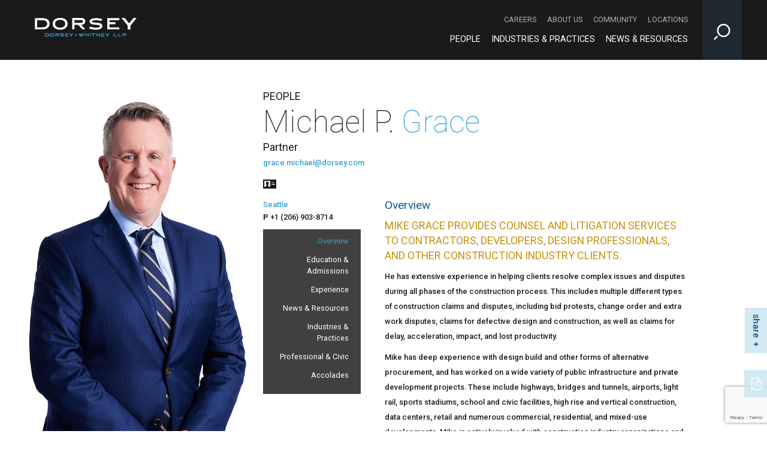

--- FILE ---
content_type: text/html; charset=utf-8
request_url: https://www.dorsey.com/people/g/grace-michael
body_size: 8837
content:



<!DOCTYPE html>

<html lang="en">
<head>
    <!-- Google Tag Manager -->
    <script>
    (function (w, d, s, l, i) {
            w[l] = w[l] || []; w[l].push({
                'gtm.start':
                    new Date().getTime(), event: 'gtm.js'
            }); var f = d.getElementsByTagName(s)[0],
                j = d.createElement(s), dl = l != 'dataLayer' ? '&l=' + l : ''; j.async = true; j.src =
                    'https://www.googletagmanager.com/gtm.js?id=' + i + dl; f.parentNode.insertBefore(j, f);
        })(window, document, 'script', 'dataLayer', 'GTM-MM8DMP3J');</script>
    <!-- End Google Tag Manager -->

    <!-- Google tag (gtag.js) -->
    <script async src="https://www.googletagmanager.com/gtag/js?id=G-M37QTK2P5P"></script>
    <script>
        window.dataLayer = window.dataLayer || [];
        function gtag() { dataLayer.push(arguments); }
        gtag('js', new Date());

        gtag('config', 'G-M37QTK2P5P');
        gtag('config', 'AW-973078275');
    </script>

    <meta http-equiv="Content-Type" content="text/html" charset="utf-8" />
    <meta http-equiv="X-UA-Compatible" content="IE=edge,chrome=1" />
    <meta name="viewport" content="width=device-width, initial-scale=1.0" />
    <meta name="mobile-web-app-capable" content="yes" />
    <meta name="apple-mobile-web-app-capable" content="yes" />

    <title>Michael P. Grace | People | Dorsey</title>
        <meta name="title" content="Michael P. Grace | People | Dorsey" />



<meta property="og:type" content="website" />

    <meta property="og:url" content="https://www.dorsey.com/people/g/grace-michael" />

    <meta property="og:title" content="Michael P. Grace | People | Dorsey" />




<meta name="twitter:card" content="summary" />

    <meta name="twitter:site" content="@DorseyWhitney" />

    <meta name="twitter:title" content="Michael P. Grace | People | Dorsey" />





    <meta name="oni_image" content="/-/media/images/professionals/g/grace-mike/gracemike_32644_sm.png?rev=48585777371a4b24abe2f01082751bf0" />


    <link href='//fonts.googleapis.com/css?family=Roboto:400,400italic,500italic,500,700,300,100' rel='stylesheet' type='text/css' />
    <link rel="stylesheet" href="/assets/public/styles/site.v-krdarz0vjslxexmsbdnca.css" />
    <link rel="shortcut icon" href="/favicon.ico" type="image/x-icon" />
    <link rel="stylesheet" href="https://maxcdn.bootstrapcdn.com/font-awesome/4.4.0/css/font-awesome.min.css">

    <!--[if lt IE 9]>
        <script src="https://oss.maxcdn.com/libs/html5shiv/3.7.0/html5shiv.js" />
        <script src="https://oss.maxcdn.com/libs/respond.js/1.4.2/respond.min.js" />
    <![endif]-->

    <script src="https://cdnjs.cloudflare.com/ajax/libs/modernizr/2.8.3/modernizr.min.js"></script>


        <script src="https://www.google.com/recaptcha/api.js?render=6Le-cwUmAAAAAKc0vwi-0e6AMakLzI6Fk-ru8t_h" async defer></script>
        <script type="text/javascript">
            var recaptchaSiteKey = '6Le-cwUmAAAAAKc0vwi-0e6AMakLzI6Fk-ru8t_h';
        </script>
</head>

<body class="" style="background-image: url()">
    <!-- Google Tag Manager (noscript) -->
    <noscript>
        <iframe src="https://www.googletagmanager.com/ns.html?id=GTM-MM8DMP3J"
                height="0" width="0" style="display:none;visibility:hidden"></iframe>
    </noscript>
    <!-- End Google Tag Manager (noscript) -->
    <div class="site-wrapper">
        <div aria-label="Skip to content" role="navigation">
            <a href="#content" id="skip-to">Skip to Content</a>
        </div>

        

<!--stopindex-->
<header class="site-header" aria-label="Navigation Bar" role="banner">

    <div class="content-wrap-full">

        <a href="/" class="site-logo pull-left">
            <img src="/-/media/images/miscellaneous/dswlogo_white_notag.png?rev=4a72d3343ab34f9cb0d46259d05ca814&amp;hash=CDF0B8E63062FA356DC016CD09EED347" alt="Dorsey &amp; Whitney LLP logo" />
        </a>

            <a href="https://www.dorsey.com/" class="site-logo print-logo pdf-only"><img src="/-/media/images/logo/dorseylogos_dorsey_tagline_multi_black_200x31.png?rev=4eaae96bec3b43868bcaa7585d903d0a&amp;hash=3BDDD46BEF19BEC2A1679769BF351D33" alt="Dorsey &amp; Whitney LLP" /></a>

        <button class="site-search-toggle sitjs-site-search-toggle icon-search" aria-label="Toggle Site Search Input"></button>

        <button class="mobile-toggle js-mobile-toggle pull-right">
            &#9776;
        </button>

        <div class="site-nav pull-right">

            <nav class="site-nav-secondary" aria-label="Secondary Navigation">
                    <a class="site-nav-secondary-link" href="/careers" aria-label="Careers - Secondary Navigation">Careers</a>
                    <a class="site-nav-secondary-link" href="/about" aria-label="About Us - Secondary Navigation">About Us</a>
                    <a class="site-nav-secondary-link" href="/community" aria-label="Community - Secondary Navigation">Community</a>
                    <a class="site-nav-secondary-link" href="/locations" aria-label="Locations - Secondary Navigation">Locations</a>
            </nav>

            <nav class="site-nav-primary" aria-label="Main Navigation">
                    <a class="site-nav-primary-link" href="/people" aria-label="People - Main Navigation">People</a>
                    <a class="site-nav-primary-link" href="/services" aria-label="Industries &amp; Practices - Main Navigation">Industries &amp; Practices</a>
                    <a class="site-nav-primary-link" href="/newsresources" aria-label="News &amp; Resources - Main Navigation">News &amp; Resources</a>
            </nav>
        </div>

    </div>

<div class="site-search content-wrapper">
    <input class="search-input" type="text" placeholder="Search" aria-label="Site Search">
    <button class="search-button" aria-label="Perform Search"><span class="icon-search"></span></button>
</div>

</header>
<!--startindex-->


        

<section id="content" class="site-main-content people-detail grid-content" role="main">

    <div class="content-wrap-left">
        <!--stopindex-->


<div class="bio-card">
    <div class="media-img grid-content-small-quarter fl pr20">
                <img src="/-/media/images/professionals/g/grace-mike/gracemike_32644_sm.png?rev=48585777371a4b24abe2f01082751bf0&amp;hash=98C7483B5C49759566A9CB930EC41D85" alt="Michael P. Grace" />

    </div>

    <div class="media-content">
        <header>
            <div class="h3-size site-hero-section">PEOPLE</div>


            <h1>Michael P. <span class='emphasis'>Grace</span></h1>
        </header>

        <div class="bio-card-title h3-size">
Partner
        </div>


        <a class="bio-card-email" href="javascript:openEmailDisclaimer('grace.michael@dorsey.com');">grace.michael@dorsey.com</a>
        <div class="social-links">



            <a href="/api/vcardapi/getvcard/?itemGuid=8424a7c9-2157-4615-9210-35af123dc2ae" aria-label="People vcard" class="icon icon-v-card"></a>
        </div>
    </div>
</div>
        <!--startindex-->

        <div class="grid-content grid-content-tab-slides js-tab-slides">

            <!--stopindex-->
            <div class="grid-content-small-quarter fl pr20">
<div class="list-offices content-block">
    <div class="list-office-item">
                <a href="/locations/seattle">Seattle</a>
                <span class="list-office-phone"><strong>P</strong> <span itemprop="telephone">+1 (206) 903-8714</span></span>
    </div>
</div>


<div class="person-secondary-menu tab-nav-wrap content-block">
    <div class="tab-nav-label js-tab-nav-label">Select Section<span class="icon icon-arrow-down"></span></div>

    <nav class="tab-nav js-tab-slides-nav" aria-label="People secondary nav" role="navigation">
        <a class="tab-nav-link is-active" href="#tab-overview">Overview</a>
            <a class="tab-nav-link" href="#tab-education">Education &amp; Admissions</a>

            <a class="tab-nav-link" href="#tab-experience">Experience</a>

            <a class="tab-nav-link" href="#tab-insights">News &amp; Resources</a>

            <a class="tab-nav-link" href="#tab-industries">Industries &amp; Practices</a>

            <a class="tab-nav-link" href="#tab-community">Professional &amp; Civic</a>

            <a class="tab-nav-link" href="#tab-accolades">Accolades</a>

    </nav>
</div>
            </div>
            <!--startindex-->

            <div class="grid-content-large-75 fr pl20 pr20 js-tab-slides-wrapper">
                <div class="js-tab-slides-wrapper">
                    <div class="grid-content grid-content-tab-slide tab-slides-item js-tab-slide-active">


<div class="detail-content-overview">
    <a name="tab-overview"></a>

    <!--stopindex-->

    <h2 class="content-block-title">Overview</h2>

    <!--startindex-->

    <div class="content-block">

        <div class="lead">
            Mike Grace provides counsel and litigation services to contractors, developers, design professionals, and other construction industry clients.
        </div>

        <div class="rich-text">
            <p>He has extensive experience in helping clients resolve complex issues and disputes during all phases of the construction process. This includes multiple different types of construction claims and disputes, including bid protests, change order and extra work disputes, claims for defective design and construction, as well as claims for delay, acceleration, impact, and lost productivity.</p>
<p>Mike has deep experience with design build and other forms of alternative procurement, and has worked on a wide variety of public infrastructure and private development projects. These include highways, bridges and tunnels, airports, light rail, sports stadiums, school and civic facilities, high rise and vertical construction, data centers, retail and numerous commercial, residential, and mixed-use developments. Mike is actively involved with construction industry organizations and is frequent speaker on construction law topics.</p>
        </div>

    </div>
</div>
                    </div>

                    <noscript>
                        <ul>
                                <li>Seattle</li>
                        </ul>
                    </noscript>

                        <div class="grid-content grid-content-tab-slide tab-slides-item">


<div class="detail-content-education">
    <a name="tab-education"></a>
    <div class="content-block">
        <h2 class="content-block-title">
            Education &amp; Admissions
        </h2>

            <div class="content-block">
                    <div class="rich-text">
<p>Seattle University School of Law (J.D., 1996), <em style="color: #1a1a1a;">cum laude</em><span style="color: #1a1a1a;">; National Order of Barristers</span></p>
                    </div>
                    <div class="rich-text">
<p>Michigan State University (B.A., 1990)</p>
                    </div>
            </div>

            <div class="content-block">
                <h3 class="h4-size content-block-title">Admissions</h3>
                    <ul>
                            <li>Washington</li>
                            <li>Oregon</li>

                    </ul>

                <ul style="list-style-type: disc;">
    <li><span>United States District Court for the Western District of Washington</span></li>
    <li><span>United States District Court for the Eastern District of Washington</span></li>
    <li><span>United States District Court for the District of Oregon</span></li>
    <li><span>United States Court of Appeals for the Ninth Circuit</span></li>
</ul>
            </div>



    </div>
</div> 
                        </div>

                        <div class="grid-content grid-content-tab-slide tab-slides-item">
    <div class="detail-content-experience">
        <a name="tab-experience"></a>
        <div class="content-block">
            <h2 class="content-block-title">
                Experience
            </h2>


                <div class="content-block">
                    <h3 class="h4-size content-block-title"></h3>
                    <div class="rich-text">
                        <ul style="color: #1a1a1a; margin: 0px 0px 10px;">
    <li><span>Representation of design builder on major airport expansion project</span></li>
    <li><span>Representation of design builder on major highway expansion and tolling project</span></li>
    <li><span>Representation of general contractor on tunnel project</span></li>
    <li><span>Representation of general contractor and GC/CM on multiple public school projects</span></li>
    <li><span>Representation of general contractors on water treatment plants and pumping stations</span></li>
    <li><span>Representation of design professional on school and civic projects</span></li>
    <li>Representation of developer regarding multiple retail and mixed use developments&nbsp;</li>
</ul>
                    </div>
                </div>




        </div>
    </div>

                        </div>


                        <div class="grid-content grid-content-tab-slide tab-slides-item">
<div class="detail-content-news">
    <a name="tab-insights"></a>
    <div class="content-block">
        <h2 class="content-block-title">
            News &amp; Resources
        </h2>

            <div class="content-block">

                            <h3 class="h4-size content-block-title">Articles</h3>
                                <div class="article-highlight-item">
                                    <div class="article-title">
                                                <a href="https://www.djc.com/const/cis.html" target="_blank">Legislature passes bill to limit retainage on private projects to 5%, matching existing retention limits for public projects</a>
                                    </div>
                                    <div class="article-date">May 18, 2023</div>
                                </div>
                            <h3 class="h4-size content-block-title">News &amp; Press Mentions</h3>
                                <div class="article-highlight-item">
                                    <div class="article-title">
                                                <a href="/newsresources/news/press-releases/2025/08/best-lawyers">220 Dorsey Lawyers Recognized in 2026 Best Lawyers in America, Lawyers of the Year, and Ones to Watch</a>
                                    </div>
                                    <div class="article-date">August 21, 2025</div>
                                </div>
                                <div class="article-highlight-item">
                                    <div class="article-title">
                                                <a href="/newsresources/news/press-releases/2025/08/washington-super-lawyers">Washington Super Lawyers Recognizes 18 Dorsey Attorneys in Seattle</a>
                                    </div>
                                    <div class="article-date">August 1, 2025</div>
                                </div>
                                <div class="article-highlight-item">
                                    <div class="article-title">
                                                <a href="/newsresources/news/press-releases/2025/06/chambers-usa">Chambers USA 2025 Recognizes Dorsey Lawyers and Practices</a>
                                    </div>
                                    <div class="article-date">June 5, 2025</div>
                                </div>
                                <div class="article-highlight-item">
                                    <div class="article-title">
                                                <a href="/newsresources/news/press-releases/2024/8/best-lawyers">201 Dorsey Lawyers Recognized in 2025 Best Lawyers in America, Lawyers of the Year, and Ones to Watch</a>
                                    </div>
                                    <div class="article-date">August 15, 2024</div>
                                </div>
                                <div class="article-highlight-item">
                                    <div class="article-title">
                                                <a href="/newsresources/news/press-releases/2024/8/super-lawyers-seattle">Super Lawyers Recognizes 18 Dorsey Attorneys in Seattle</a>
                                    </div>
                                    <div class="article-date">August 1, 2024</div>
                                </div>
                                <div class="article-highlight-item">
                                    <div class="article-title">
                                                <a href="/newsresources/news/press-releases/2024/6/chambers-usa-recognition">Chambers USA 2024 Recognizes Dorsey Lawyers and Practices</a>
                                    </div>
                                    <div class="article-date">June 6, 2024</div>
                                </div>
                                <div class="article-highlight-item">
                                    <div class="article-title">
                                                <a href="/newsresources/news/press-releases/2023/8/2024-best-lawyers">200 Dorsey Lawyers Selected for Inclusion in 2024  Best Lawyers in America, Lawyers of the Year, and Ones to Watch</a>
                                    </div>
                                    <div class="article-date">August 17, 2023</div>
                                </div>
                                <div class="article-highlight-item">
                                    <div class="article-title">
                                                <a href="/newsresources/news/press-releases/2023/6/chambers-usa-2023-seattle">Chambers USA 2023 Recognizes 12 Dorsey Lawyers and Four Practices in Seattle</a>
                                    </div>
                                    <div class="article-date">June 2, 2023</div>
                                </div>
                                <div class="article-highlight-item">
                                    <div class="article-title">
                                                <a href="/newsresources/news/press-releases/2023/6/chambers-usa-2023">Chambers USA 2023 Recognizes Dorsey Lawyers and Practices</a>
                                    </div>
                                    <div class="article-date">June 1, 2023</div>
                                </div>
                                <div class="article-highlight-item">
                                    <div class="article-title">
                                                <a href="/newsresources/news/press-releases/2023/4/six-attorneys-join-dorsey-seattle-office">Six Construction Law and Government Contracts Attorneys Join Dorsey’s Seattle Office</a>
                                    </div>
                                    <div class="article-date">April 4, 2023</div>
                                </div>

            </div>

            <div class="content-block">
                <h3 class="h4-size content-block-title">Events & Speaking Engagements</h3>

                                <div class="article-highlight-item">
                                    <div class="article-title">
                                            <span><a href="https://dorsey.admin.onenorth.com/-/media/documents/2023-wsba-construction-section-cle-seminar.pdf?rev=df155fd30fb948c98116c9083021a8fa">"Panel on Construction Contract Causes/flow down/risks, etc.", <em>WSBA Construction Law Section</em>, June 2, 2023.</span>
                                    </div>
                                    <div class="article-date">June 2, 2023</div>
                                </div>

            </div>



    </div>
</div>

                        </div>

                        <div class="grid-content grid-content-tab-slide tab-slides-item">
<div class="detail-content-practices">
    <a name="tab-industries"></a>
    <div class="content-block">
        <h2 class="content-block-title">
            Industries &amp; Practices
        </h2>


                <div class="content-block">




<div class="practice-highlight-item blue" data-flip-card>
    <div class="card disabled">
        <div class="container flipped disabled">
            <div class="card-front">
                <div class="practice-title h2-size">Construction &amp; Design</div>
                <a href="javascript:void(0)" class="flip-card"><span class="icon icon-arrow-circle-right"></span></a>
            </div>
            <div class="card-back">
                <div class="background-cover"></div>
                <div class="card-content">
                    <h3>Construction &amp; Design</h3>



                    <a href="/services/construction_design">Explore This Practice <span class="icon icon-chevron-thin-right"></span></a>
                    
                    <a href="/newsresources#search/-/53ae4761-9b73-47f7-acc4-9097133e31a6/all/all/all/p1">View resources related to this practice  <span class="icon icon-chevron-thin-right"></span></a>
                </div>
            </div>
        </div>
    </div>
</div>

<div class="practice-highlight-item brown" data-flip-card>
    <div class="card disabled">
        <div class="container flipped disabled">
            <div class="card-front">
                <div class="practice-title h2-size">Construction Litigation</div>
                <a href="javascript:void(0)" class="flip-card"><span class="icon icon-arrow-circle-right"></span></a>
            </div>
            <div class="card-back">
                <div class="background-cover"></div>
                <div class="card-content">
                    <h3>Construction Litigation</h3>



                    <a href="/services/construction_litigation">Explore This Practice <span class="icon icon-chevron-thin-right"></span></a>
                    
                    <a href="/newsresources#search/-/b5d51d3a-39e4-4e8f-bf8b-a6984c5d9155/all/all/all/p1">View resources related to this practice  <span class="icon icon-chevron-thin-right"></span></a>
                </div>
            </div>
        </div>
    </div>
</div>

<div class="practice-highlight-item light-blue" data-flip-card>
    <div class="card disabled">
        <div class="container flipped disabled">
            <div class="card-front">
                <div class="practice-title h2-size">Development &amp; Infrastructure</div>
                <a href="javascript:void(0)" class="flip-card"><span class="icon icon-arrow-circle-right"></span></a>
            </div>
            <div class="card-back">
                <div class="background-cover"></div>
                <div class="card-content">
                    <h3>Development &amp; Infrastructure</h3>



                    <a href="/services/industries_development_and_infrastructure">Explore This Practice <span class="icon icon-chevron-thin-right"></span></a>
                    
                    <a href="/newsresources#search/-/8dfac2cf-7349-4bc8-9c60-cc6bf295776e/all/all/all/p1">View resources related to this practice  <span class="icon icon-chevron-thin-right"></span></a>
                </div>
            </div>
        </div>
    </div>
</div>                </div>
                <ul class="pdf-only">
                        <li>Construction &amp; Design</li>
                        <li>Construction Litigation</li>
                        <li>Development &amp; Infrastructure</li>
                </ul>

    </div>
</div> 
                        </div>

                        <div class="grid-content grid-content-tab-slide tab-slides-item">


<div class="detail-content-community">
    <a name="tab-community"></a>
    <div class="content-block">
        <h2 class="content-block-title">
            Professional &amp; Civic
        </h2>

            <div class="content-block">
                <h4 class="h4-size content-block-title">Professional Achievements</h4>
                <div class="rich-text">
                    <ul style="color: #1a1a1a; margin: 0in 0px 10px;">
    <li style="background: white; margin-top: 6pt; margin-bottom: 6pt;"><span>AGC of Washington</span>
    <ul style="margin: 0px;">
        <li style="margin-top: 6pt; margin-bottom: 6pt;">Board of Trustees (2015-2018)</li>
        <li style="margin-top: 6pt; margin-bottom: 6pt;">Legal Affairs Committee (Chairman, 2011-2017)</li>
        <li style="margin-top: 6pt; margin-bottom: 6pt;">Associate Member of the Year (2012)</li>
    </ul>
    </li>
    <li style="background: white; margin-top: 6pt; margin-bottom: 6pt;"><span>Design Build Institute of America</span></li>
    <li style="background: white; margin-top: 6pt; margin-bottom: 6pt;"><span>Construction Lawyers Society of America &ndash; Charter Fellow</span></li>
    <li style="background: white; margin-top: 6pt; margin-bottom: 6pt;"><span></span>American Bar Association, Forum on Construction Law</li>
</ul>
                </div>
            </div>


    </div>
</div>

                        </div>

                        <div class="grid-content grid-content-tab-slide tab-slides-item">
<div class="detail-content-accolades">
    <a name="tab-accolades"></a>
    <div class="content-block">

        <h2 class="content-block-title">
            Accolades
        </h2>


        <div class="rich-text">
            <p style="margin-left: 0px;"><span style="color: #1a1a1a;"></span></p>
<p style="margin-left: 0px;"><img alt="Chambers USA 2024 Dorsey Logo" src="/-/media/images/accolades/chambersusa2024dorseylogo.jpg?h=84&amp;w=100&amp;rev=a67432bd89da46a9adde76886606a581&amp;hash=A135AAE2725EDBB4291438A3AED987F3" width="100" height="84" /></p>
<ul style="margin: 0px 0px 10px;">
    <li>Named one of &ldquo;America&rsquo;s Leading Business Lawyers&rdquo; by&nbsp;<em>Chambers USA</em>&nbsp;(<span>Construction</span>), 2019-2024</li>
    <li style="color: #1a1a1a;"><span>Named a "Washington Super Lawyer" &ndash; Construction Law</span></li>
    <li style="color: #1a1a1a;">Recognized in <em>Best Lawyers in America</em>&copy;, Construction Law, 2016-2025</li>
    <li style="color: #1a1a1a;">Recognized in <em>Best Lawyers in America</em>&copy;, Litigation - Construction &amp; Litigation - Insurance, 2024-2025</li>
</ul>
        </div>

    </div>
</div> 
                        </div>

                </div>
            </div>

        </div>

    </div>

    <div class="content-wrapper bio-card-snapshot">
                <img src="/-/media/images/professionals/g/grace-mike/gracemike_32644.png?rev=455fa33013384faf97dabc231efd29ae&amp;hash=065347CE0B84CC38BCFA9F9266E025B9" alt="Michael P. Grace" />

    </div>



<div class="social-links social-links-inpage">
    <button class="btn social-links-trigger">share</button>
    <div class="social-links-wrapper">

        <a target="_blank" href="https://facebook.com/sharer/sharer.php?u=https://www.dorsey.com/people/g/grace-michael" aria-label="Facebook" class="icon icon-facebook"></a>
        <a target="_blank" href="http://www.linkedin.com/shareArticle?mini=true&url=https://www.dorsey.com/people/g/grace-michael" aria-label="LinkedIn" class="icon icon-linkedin"></a>
        <a target="_blank" href="http://twitter.com/share?url=https://www.dorsey.com/people/g/grace-michael" aria-label="Twitter" class="icon icon-x"></a>
        
    </div>
</div>

    <div class="social-link-pdf">
        <a href="https://1npdf11.onenorth.com/pdfrenderer.svc/v1/abcpdf11/GetRenderedPdfByUrl/MichaelPGrace.pdf/?url=https%3a%2f%2fwww.dorsey.com%2fpeople%2fg%2fgrace-michael?pdf=1&amp;attachment=true" aria-label="PDF" class="icon icon-file-pdf-o"></a>
    </div>

</section>


        <!--stopindex-->
<footer class="site-footer" aria-label="Footer">

    <div class="content-wrap-full">
        <div class="site-footer-info">
            <nav class="footer-links" aria-label="Footer Navigation">


                    <a href="http://dorsey.cn" class="footer-links-item">中文网站</a>
                    <a href="/footer/attorney-advertising" class="footer-links-item">Attorney Advertising</a>
                    <a href="/footer/contact-us" class="footer-links-item">Contact Us</a>
                    <a href="/sitemap" class="footer-links-item">Site Map</a>
                    <a href="/footer/terms-of-use" class="footer-links-item">Terms of use</a>
                    <a href="/footer/data-privacy" class="footer-links-item">Data Privacy</a>
                    <a href="https://transparency-in-coverage.uhc.com/" class="footer-links-item">TRANSPARENCY IN COVERAGE</a>
            </nav>

            <div class="social-links">
                <span class="social-links-label">Follow Us</span>
                    <a class="icon" href="https://www.facebook.com/DorseyWhitneyLLP" aria-label="Footer Facebook" target="_blank"><span class="icon icon-facebook"></span></a>

                    <a class="icon" href="https://www.instagram.com/dorseywhitneyllp " aria-label="Footer Instagram" target="_blank"><span class="icon icon-instagram"></span></a>

                    <a class="icon" href="https://www.linkedin.com/company/dorsey-&amp;-whitney-llp" aria-label="Footer LinkedIn" target="_blank"><span class="icon icon-linkedin"></span></a>

                    <a class="icon" href="https://twitter.com/DorseyWhitney" aria-label="Footer Twitter" target="_blank"><span class="icon icon-x"></span></a>

                    <a class="icon" href="https://www.youtube.com/user/DorseyWhitneyLLP" aria-label="Footer Youtube" target="_blank"><span class="icon icon-youtube-play"></span></a>
            </div>
        </div>
        <div class="pull-left">
            <span>Anchorage | Beijing | Boise | Chicago | Costa Mesa | Dallas | Denver | Des Moines | Hong Kong | London | Minneapolis | Missoula | New York | Palo Alto | Phoenix&nbsp;| Salt Lake City | Seattle | Shanghai | Toronto | Vancouver | Washington, DC | Wilmington</span>
            <div>&copy; 2026 Dorsey &amp; Whitney LLP</div>
<div>DORSEY&trade; is a registered trademark of Dorsey &amp; Whitney LLP in the United States and United Kingdom as well as other jurisdictions.</div>
        </div>
    </div>

</footer>
<!--startindex-->

    </div>

    <script src="/assets/public/scripts/vendor.v-d0talr0xenfxdphk27fxw.js"></script>
    <script src="/assets/public/scripts/main.v-iwdndchvxp7x8noi5iafxg.js"></script>





    <script type="text/javascript">_linkedin_partner_id = "1533332"; window._linkedin_data_partner_ids = window._linkedin_data_partner_ids || []; window._linkedin_data_partner_ids.push(_linkedin_partner_id);</script>
    <script type="text/javascript">
        (function (l) {
            if (!l) {
                window.lintrk = function (a, b) {
                    window.lintrk.q.push([a, b])
                }; window.lintrk.q = []
            }
            var s = document.getElementsByTagName("script")[0];
            var b = document.createElement("script");
            b.type = "text/javascript"; b.async = true;
            b.src = "https://snap.licdn.com/li.lms-analytics/insight.min.js";
            s.parentNode.insertBefore(b, s);
        })(window.lintrk);
    </script>
    <noscript>
        <img height="1" width="1" style="display:none;" alt="" src="https://px.ads.linkedin.com/collect/?pid=1533332&fmt=gif" />
    </noscript>
</body>
</html>

--- FILE ---
content_type: text/html; charset=utf-8
request_url: https://www.google.com/recaptcha/api2/anchor?ar=1&k=6Le-cwUmAAAAAKc0vwi-0e6AMakLzI6Fk-ru8t_h&co=aHR0cHM6Ly93d3cuZG9yc2V5LmNvbTo0NDM.&hl=en&v=N67nZn4AqZkNcbeMu4prBgzg&size=invisible&anchor-ms=20000&execute-ms=30000&cb=y7h381ia30oz
body_size: 48562
content:
<!DOCTYPE HTML><html dir="ltr" lang="en"><head><meta http-equiv="Content-Type" content="text/html; charset=UTF-8">
<meta http-equiv="X-UA-Compatible" content="IE=edge">
<title>reCAPTCHA</title>
<style type="text/css">
/* cyrillic-ext */
@font-face {
  font-family: 'Roboto';
  font-style: normal;
  font-weight: 400;
  font-stretch: 100%;
  src: url(//fonts.gstatic.com/s/roboto/v48/KFO7CnqEu92Fr1ME7kSn66aGLdTylUAMa3GUBHMdazTgWw.woff2) format('woff2');
  unicode-range: U+0460-052F, U+1C80-1C8A, U+20B4, U+2DE0-2DFF, U+A640-A69F, U+FE2E-FE2F;
}
/* cyrillic */
@font-face {
  font-family: 'Roboto';
  font-style: normal;
  font-weight: 400;
  font-stretch: 100%;
  src: url(//fonts.gstatic.com/s/roboto/v48/KFO7CnqEu92Fr1ME7kSn66aGLdTylUAMa3iUBHMdazTgWw.woff2) format('woff2');
  unicode-range: U+0301, U+0400-045F, U+0490-0491, U+04B0-04B1, U+2116;
}
/* greek-ext */
@font-face {
  font-family: 'Roboto';
  font-style: normal;
  font-weight: 400;
  font-stretch: 100%;
  src: url(//fonts.gstatic.com/s/roboto/v48/KFO7CnqEu92Fr1ME7kSn66aGLdTylUAMa3CUBHMdazTgWw.woff2) format('woff2');
  unicode-range: U+1F00-1FFF;
}
/* greek */
@font-face {
  font-family: 'Roboto';
  font-style: normal;
  font-weight: 400;
  font-stretch: 100%;
  src: url(//fonts.gstatic.com/s/roboto/v48/KFO7CnqEu92Fr1ME7kSn66aGLdTylUAMa3-UBHMdazTgWw.woff2) format('woff2');
  unicode-range: U+0370-0377, U+037A-037F, U+0384-038A, U+038C, U+038E-03A1, U+03A3-03FF;
}
/* math */
@font-face {
  font-family: 'Roboto';
  font-style: normal;
  font-weight: 400;
  font-stretch: 100%;
  src: url(//fonts.gstatic.com/s/roboto/v48/KFO7CnqEu92Fr1ME7kSn66aGLdTylUAMawCUBHMdazTgWw.woff2) format('woff2');
  unicode-range: U+0302-0303, U+0305, U+0307-0308, U+0310, U+0312, U+0315, U+031A, U+0326-0327, U+032C, U+032F-0330, U+0332-0333, U+0338, U+033A, U+0346, U+034D, U+0391-03A1, U+03A3-03A9, U+03B1-03C9, U+03D1, U+03D5-03D6, U+03F0-03F1, U+03F4-03F5, U+2016-2017, U+2034-2038, U+203C, U+2040, U+2043, U+2047, U+2050, U+2057, U+205F, U+2070-2071, U+2074-208E, U+2090-209C, U+20D0-20DC, U+20E1, U+20E5-20EF, U+2100-2112, U+2114-2115, U+2117-2121, U+2123-214F, U+2190, U+2192, U+2194-21AE, U+21B0-21E5, U+21F1-21F2, U+21F4-2211, U+2213-2214, U+2216-22FF, U+2308-230B, U+2310, U+2319, U+231C-2321, U+2336-237A, U+237C, U+2395, U+239B-23B7, U+23D0, U+23DC-23E1, U+2474-2475, U+25AF, U+25B3, U+25B7, U+25BD, U+25C1, U+25CA, U+25CC, U+25FB, U+266D-266F, U+27C0-27FF, U+2900-2AFF, U+2B0E-2B11, U+2B30-2B4C, U+2BFE, U+3030, U+FF5B, U+FF5D, U+1D400-1D7FF, U+1EE00-1EEFF;
}
/* symbols */
@font-face {
  font-family: 'Roboto';
  font-style: normal;
  font-weight: 400;
  font-stretch: 100%;
  src: url(//fonts.gstatic.com/s/roboto/v48/KFO7CnqEu92Fr1ME7kSn66aGLdTylUAMaxKUBHMdazTgWw.woff2) format('woff2');
  unicode-range: U+0001-000C, U+000E-001F, U+007F-009F, U+20DD-20E0, U+20E2-20E4, U+2150-218F, U+2190, U+2192, U+2194-2199, U+21AF, U+21E6-21F0, U+21F3, U+2218-2219, U+2299, U+22C4-22C6, U+2300-243F, U+2440-244A, U+2460-24FF, U+25A0-27BF, U+2800-28FF, U+2921-2922, U+2981, U+29BF, U+29EB, U+2B00-2BFF, U+4DC0-4DFF, U+FFF9-FFFB, U+10140-1018E, U+10190-1019C, U+101A0, U+101D0-101FD, U+102E0-102FB, U+10E60-10E7E, U+1D2C0-1D2D3, U+1D2E0-1D37F, U+1F000-1F0FF, U+1F100-1F1AD, U+1F1E6-1F1FF, U+1F30D-1F30F, U+1F315, U+1F31C, U+1F31E, U+1F320-1F32C, U+1F336, U+1F378, U+1F37D, U+1F382, U+1F393-1F39F, U+1F3A7-1F3A8, U+1F3AC-1F3AF, U+1F3C2, U+1F3C4-1F3C6, U+1F3CA-1F3CE, U+1F3D4-1F3E0, U+1F3ED, U+1F3F1-1F3F3, U+1F3F5-1F3F7, U+1F408, U+1F415, U+1F41F, U+1F426, U+1F43F, U+1F441-1F442, U+1F444, U+1F446-1F449, U+1F44C-1F44E, U+1F453, U+1F46A, U+1F47D, U+1F4A3, U+1F4B0, U+1F4B3, U+1F4B9, U+1F4BB, U+1F4BF, U+1F4C8-1F4CB, U+1F4D6, U+1F4DA, U+1F4DF, U+1F4E3-1F4E6, U+1F4EA-1F4ED, U+1F4F7, U+1F4F9-1F4FB, U+1F4FD-1F4FE, U+1F503, U+1F507-1F50B, U+1F50D, U+1F512-1F513, U+1F53E-1F54A, U+1F54F-1F5FA, U+1F610, U+1F650-1F67F, U+1F687, U+1F68D, U+1F691, U+1F694, U+1F698, U+1F6AD, U+1F6B2, U+1F6B9-1F6BA, U+1F6BC, U+1F6C6-1F6CF, U+1F6D3-1F6D7, U+1F6E0-1F6EA, U+1F6F0-1F6F3, U+1F6F7-1F6FC, U+1F700-1F7FF, U+1F800-1F80B, U+1F810-1F847, U+1F850-1F859, U+1F860-1F887, U+1F890-1F8AD, U+1F8B0-1F8BB, U+1F8C0-1F8C1, U+1F900-1F90B, U+1F93B, U+1F946, U+1F984, U+1F996, U+1F9E9, U+1FA00-1FA6F, U+1FA70-1FA7C, U+1FA80-1FA89, U+1FA8F-1FAC6, U+1FACE-1FADC, U+1FADF-1FAE9, U+1FAF0-1FAF8, U+1FB00-1FBFF;
}
/* vietnamese */
@font-face {
  font-family: 'Roboto';
  font-style: normal;
  font-weight: 400;
  font-stretch: 100%;
  src: url(//fonts.gstatic.com/s/roboto/v48/KFO7CnqEu92Fr1ME7kSn66aGLdTylUAMa3OUBHMdazTgWw.woff2) format('woff2');
  unicode-range: U+0102-0103, U+0110-0111, U+0128-0129, U+0168-0169, U+01A0-01A1, U+01AF-01B0, U+0300-0301, U+0303-0304, U+0308-0309, U+0323, U+0329, U+1EA0-1EF9, U+20AB;
}
/* latin-ext */
@font-face {
  font-family: 'Roboto';
  font-style: normal;
  font-weight: 400;
  font-stretch: 100%;
  src: url(//fonts.gstatic.com/s/roboto/v48/KFO7CnqEu92Fr1ME7kSn66aGLdTylUAMa3KUBHMdazTgWw.woff2) format('woff2');
  unicode-range: U+0100-02BA, U+02BD-02C5, U+02C7-02CC, U+02CE-02D7, U+02DD-02FF, U+0304, U+0308, U+0329, U+1D00-1DBF, U+1E00-1E9F, U+1EF2-1EFF, U+2020, U+20A0-20AB, U+20AD-20C0, U+2113, U+2C60-2C7F, U+A720-A7FF;
}
/* latin */
@font-face {
  font-family: 'Roboto';
  font-style: normal;
  font-weight: 400;
  font-stretch: 100%;
  src: url(//fonts.gstatic.com/s/roboto/v48/KFO7CnqEu92Fr1ME7kSn66aGLdTylUAMa3yUBHMdazQ.woff2) format('woff2');
  unicode-range: U+0000-00FF, U+0131, U+0152-0153, U+02BB-02BC, U+02C6, U+02DA, U+02DC, U+0304, U+0308, U+0329, U+2000-206F, U+20AC, U+2122, U+2191, U+2193, U+2212, U+2215, U+FEFF, U+FFFD;
}
/* cyrillic-ext */
@font-face {
  font-family: 'Roboto';
  font-style: normal;
  font-weight: 500;
  font-stretch: 100%;
  src: url(//fonts.gstatic.com/s/roboto/v48/KFO7CnqEu92Fr1ME7kSn66aGLdTylUAMa3GUBHMdazTgWw.woff2) format('woff2');
  unicode-range: U+0460-052F, U+1C80-1C8A, U+20B4, U+2DE0-2DFF, U+A640-A69F, U+FE2E-FE2F;
}
/* cyrillic */
@font-face {
  font-family: 'Roboto';
  font-style: normal;
  font-weight: 500;
  font-stretch: 100%;
  src: url(//fonts.gstatic.com/s/roboto/v48/KFO7CnqEu92Fr1ME7kSn66aGLdTylUAMa3iUBHMdazTgWw.woff2) format('woff2');
  unicode-range: U+0301, U+0400-045F, U+0490-0491, U+04B0-04B1, U+2116;
}
/* greek-ext */
@font-face {
  font-family: 'Roboto';
  font-style: normal;
  font-weight: 500;
  font-stretch: 100%;
  src: url(//fonts.gstatic.com/s/roboto/v48/KFO7CnqEu92Fr1ME7kSn66aGLdTylUAMa3CUBHMdazTgWw.woff2) format('woff2');
  unicode-range: U+1F00-1FFF;
}
/* greek */
@font-face {
  font-family: 'Roboto';
  font-style: normal;
  font-weight: 500;
  font-stretch: 100%;
  src: url(//fonts.gstatic.com/s/roboto/v48/KFO7CnqEu92Fr1ME7kSn66aGLdTylUAMa3-UBHMdazTgWw.woff2) format('woff2');
  unicode-range: U+0370-0377, U+037A-037F, U+0384-038A, U+038C, U+038E-03A1, U+03A3-03FF;
}
/* math */
@font-face {
  font-family: 'Roboto';
  font-style: normal;
  font-weight: 500;
  font-stretch: 100%;
  src: url(//fonts.gstatic.com/s/roboto/v48/KFO7CnqEu92Fr1ME7kSn66aGLdTylUAMawCUBHMdazTgWw.woff2) format('woff2');
  unicode-range: U+0302-0303, U+0305, U+0307-0308, U+0310, U+0312, U+0315, U+031A, U+0326-0327, U+032C, U+032F-0330, U+0332-0333, U+0338, U+033A, U+0346, U+034D, U+0391-03A1, U+03A3-03A9, U+03B1-03C9, U+03D1, U+03D5-03D6, U+03F0-03F1, U+03F4-03F5, U+2016-2017, U+2034-2038, U+203C, U+2040, U+2043, U+2047, U+2050, U+2057, U+205F, U+2070-2071, U+2074-208E, U+2090-209C, U+20D0-20DC, U+20E1, U+20E5-20EF, U+2100-2112, U+2114-2115, U+2117-2121, U+2123-214F, U+2190, U+2192, U+2194-21AE, U+21B0-21E5, U+21F1-21F2, U+21F4-2211, U+2213-2214, U+2216-22FF, U+2308-230B, U+2310, U+2319, U+231C-2321, U+2336-237A, U+237C, U+2395, U+239B-23B7, U+23D0, U+23DC-23E1, U+2474-2475, U+25AF, U+25B3, U+25B7, U+25BD, U+25C1, U+25CA, U+25CC, U+25FB, U+266D-266F, U+27C0-27FF, U+2900-2AFF, U+2B0E-2B11, U+2B30-2B4C, U+2BFE, U+3030, U+FF5B, U+FF5D, U+1D400-1D7FF, U+1EE00-1EEFF;
}
/* symbols */
@font-face {
  font-family: 'Roboto';
  font-style: normal;
  font-weight: 500;
  font-stretch: 100%;
  src: url(//fonts.gstatic.com/s/roboto/v48/KFO7CnqEu92Fr1ME7kSn66aGLdTylUAMaxKUBHMdazTgWw.woff2) format('woff2');
  unicode-range: U+0001-000C, U+000E-001F, U+007F-009F, U+20DD-20E0, U+20E2-20E4, U+2150-218F, U+2190, U+2192, U+2194-2199, U+21AF, U+21E6-21F0, U+21F3, U+2218-2219, U+2299, U+22C4-22C6, U+2300-243F, U+2440-244A, U+2460-24FF, U+25A0-27BF, U+2800-28FF, U+2921-2922, U+2981, U+29BF, U+29EB, U+2B00-2BFF, U+4DC0-4DFF, U+FFF9-FFFB, U+10140-1018E, U+10190-1019C, U+101A0, U+101D0-101FD, U+102E0-102FB, U+10E60-10E7E, U+1D2C0-1D2D3, U+1D2E0-1D37F, U+1F000-1F0FF, U+1F100-1F1AD, U+1F1E6-1F1FF, U+1F30D-1F30F, U+1F315, U+1F31C, U+1F31E, U+1F320-1F32C, U+1F336, U+1F378, U+1F37D, U+1F382, U+1F393-1F39F, U+1F3A7-1F3A8, U+1F3AC-1F3AF, U+1F3C2, U+1F3C4-1F3C6, U+1F3CA-1F3CE, U+1F3D4-1F3E0, U+1F3ED, U+1F3F1-1F3F3, U+1F3F5-1F3F7, U+1F408, U+1F415, U+1F41F, U+1F426, U+1F43F, U+1F441-1F442, U+1F444, U+1F446-1F449, U+1F44C-1F44E, U+1F453, U+1F46A, U+1F47D, U+1F4A3, U+1F4B0, U+1F4B3, U+1F4B9, U+1F4BB, U+1F4BF, U+1F4C8-1F4CB, U+1F4D6, U+1F4DA, U+1F4DF, U+1F4E3-1F4E6, U+1F4EA-1F4ED, U+1F4F7, U+1F4F9-1F4FB, U+1F4FD-1F4FE, U+1F503, U+1F507-1F50B, U+1F50D, U+1F512-1F513, U+1F53E-1F54A, U+1F54F-1F5FA, U+1F610, U+1F650-1F67F, U+1F687, U+1F68D, U+1F691, U+1F694, U+1F698, U+1F6AD, U+1F6B2, U+1F6B9-1F6BA, U+1F6BC, U+1F6C6-1F6CF, U+1F6D3-1F6D7, U+1F6E0-1F6EA, U+1F6F0-1F6F3, U+1F6F7-1F6FC, U+1F700-1F7FF, U+1F800-1F80B, U+1F810-1F847, U+1F850-1F859, U+1F860-1F887, U+1F890-1F8AD, U+1F8B0-1F8BB, U+1F8C0-1F8C1, U+1F900-1F90B, U+1F93B, U+1F946, U+1F984, U+1F996, U+1F9E9, U+1FA00-1FA6F, U+1FA70-1FA7C, U+1FA80-1FA89, U+1FA8F-1FAC6, U+1FACE-1FADC, U+1FADF-1FAE9, U+1FAF0-1FAF8, U+1FB00-1FBFF;
}
/* vietnamese */
@font-face {
  font-family: 'Roboto';
  font-style: normal;
  font-weight: 500;
  font-stretch: 100%;
  src: url(//fonts.gstatic.com/s/roboto/v48/KFO7CnqEu92Fr1ME7kSn66aGLdTylUAMa3OUBHMdazTgWw.woff2) format('woff2');
  unicode-range: U+0102-0103, U+0110-0111, U+0128-0129, U+0168-0169, U+01A0-01A1, U+01AF-01B0, U+0300-0301, U+0303-0304, U+0308-0309, U+0323, U+0329, U+1EA0-1EF9, U+20AB;
}
/* latin-ext */
@font-face {
  font-family: 'Roboto';
  font-style: normal;
  font-weight: 500;
  font-stretch: 100%;
  src: url(//fonts.gstatic.com/s/roboto/v48/KFO7CnqEu92Fr1ME7kSn66aGLdTylUAMa3KUBHMdazTgWw.woff2) format('woff2');
  unicode-range: U+0100-02BA, U+02BD-02C5, U+02C7-02CC, U+02CE-02D7, U+02DD-02FF, U+0304, U+0308, U+0329, U+1D00-1DBF, U+1E00-1E9F, U+1EF2-1EFF, U+2020, U+20A0-20AB, U+20AD-20C0, U+2113, U+2C60-2C7F, U+A720-A7FF;
}
/* latin */
@font-face {
  font-family: 'Roboto';
  font-style: normal;
  font-weight: 500;
  font-stretch: 100%;
  src: url(//fonts.gstatic.com/s/roboto/v48/KFO7CnqEu92Fr1ME7kSn66aGLdTylUAMa3yUBHMdazQ.woff2) format('woff2');
  unicode-range: U+0000-00FF, U+0131, U+0152-0153, U+02BB-02BC, U+02C6, U+02DA, U+02DC, U+0304, U+0308, U+0329, U+2000-206F, U+20AC, U+2122, U+2191, U+2193, U+2212, U+2215, U+FEFF, U+FFFD;
}
/* cyrillic-ext */
@font-face {
  font-family: 'Roboto';
  font-style: normal;
  font-weight: 900;
  font-stretch: 100%;
  src: url(//fonts.gstatic.com/s/roboto/v48/KFO7CnqEu92Fr1ME7kSn66aGLdTylUAMa3GUBHMdazTgWw.woff2) format('woff2');
  unicode-range: U+0460-052F, U+1C80-1C8A, U+20B4, U+2DE0-2DFF, U+A640-A69F, U+FE2E-FE2F;
}
/* cyrillic */
@font-face {
  font-family: 'Roboto';
  font-style: normal;
  font-weight: 900;
  font-stretch: 100%;
  src: url(//fonts.gstatic.com/s/roboto/v48/KFO7CnqEu92Fr1ME7kSn66aGLdTylUAMa3iUBHMdazTgWw.woff2) format('woff2');
  unicode-range: U+0301, U+0400-045F, U+0490-0491, U+04B0-04B1, U+2116;
}
/* greek-ext */
@font-face {
  font-family: 'Roboto';
  font-style: normal;
  font-weight: 900;
  font-stretch: 100%;
  src: url(//fonts.gstatic.com/s/roboto/v48/KFO7CnqEu92Fr1ME7kSn66aGLdTylUAMa3CUBHMdazTgWw.woff2) format('woff2');
  unicode-range: U+1F00-1FFF;
}
/* greek */
@font-face {
  font-family: 'Roboto';
  font-style: normal;
  font-weight: 900;
  font-stretch: 100%;
  src: url(//fonts.gstatic.com/s/roboto/v48/KFO7CnqEu92Fr1ME7kSn66aGLdTylUAMa3-UBHMdazTgWw.woff2) format('woff2');
  unicode-range: U+0370-0377, U+037A-037F, U+0384-038A, U+038C, U+038E-03A1, U+03A3-03FF;
}
/* math */
@font-face {
  font-family: 'Roboto';
  font-style: normal;
  font-weight: 900;
  font-stretch: 100%;
  src: url(//fonts.gstatic.com/s/roboto/v48/KFO7CnqEu92Fr1ME7kSn66aGLdTylUAMawCUBHMdazTgWw.woff2) format('woff2');
  unicode-range: U+0302-0303, U+0305, U+0307-0308, U+0310, U+0312, U+0315, U+031A, U+0326-0327, U+032C, U+032F-0330, U+0332-0333, U+0338, U+033A, U+0346, U+034D, U+0391-03A1, U+03A3-03A9, U+03B1-03C9, U+03D1, U+03D5-03D6, U+03F0-03F1, U+03F4-03F5, U+2016-2017, U+2034-2038, U+203C, U+2040, U+2043, U+2047, U+2050, U+2057, U+205F, U+2070-2071, U+2074-208E, U+2090-209C, U+20D0-20DC, U+20E1, U+20E5-20EF, U+2100-2112, U+2114-2115, U+2117-2121, U+2123-214F, U+2190, U+2192, U+2194-21AE, U+21B0-21E5, U+21F1-21F2, U+21F4-2211, U+2213-2214, U+2216-22FF, U+2308-230B, U+2310, U+2319, U+231C-2321, U+2336-237A, U+237C, U+2395, U+239B-23B7, U+23D0, U+23DC-23E1, U+2474-2475, U+25AF, U+25B3, U+25B7, U+25BD, U+25C1, U+25CA, U+25CC, U+25FB, U+266D-266F, U+27C0-27FF, U+2900-2AFF, U+2B0E-2B11, U+2B30-2B4C, U+2BFE, U+3030, U+FF5B, U+FF5D, U+1D400-1D7FF, U+1EE00-1EEFF;
}
/* symbols */
@font-face {
  font-family: 'Roboto';
  font-style: normal;
  font-weight: 900;
  font-stretch: 100%;
  src: url(//fonts.gstatic.com/s/roboto/v48/KFO7CnqEu92Fr1ME7kSn66aGLdTylUAMaxKUBHMdazTgWw.woff2) format('woff2');
  unicode-range: U+0001-000C, U+000E-001F, U+007F-009F, U+20DD-20E0, U+20E2-20E4, U+2150-218F, U+2190, U+2192, U+2194-2199, U+21AF, U+21E6-21F0, U+21F3, U+2218-2219, U+2299, U+22C4-22C6, U+2300-243F, U+2440-244A, U+2460-24FF, U+25A0-27BF, U+2800-28FF, U+2921-2922, U+2981, U+29BF, U+29EB, U+2B00-2BFF, U+4DC0-4DFF, U+FFF9-FFFB, U+10140-1018E, U+10190-1019C, U+101A0, U+101D0-101FD, U+102E0-102FB, U+10E60-10E7E, U+1D2C0-1D2D3, U+1D2E0-1D37F, U+1F000-1F0FF, U+1F100-1F1AD, U+1F1E6-1F1FF, U+1F30D-1F30F, U+1F315, U+1F31C, U+1F31E, U+1F320-1F32C, U+1F336, U+1F378, U+1F37D, U+1F382, U+1F393-1F39F, U+1F3A7-1F3A8, U+1F3AC-1F3AF, U+1F3C2, U+1F3C4-1F3C6, U+1F3CA-1F3CE, U+1F3D4-1F3E0, U+1F3ED, U+1F3F1-1F3F3, U+1F3F5-1F3F7, U+1F408, U+1F415, U+1F41F, U+1F426, U+1F43F, U+1F441-1F442, U+1F444, U+1F446-1F449, U+1F44C-1F44E, U+1F453, U+1F46A, U+1F47D, U+1F4A3, U+1F4B0, U+1F4B3, U+1F4B9, U+1F4BB, U+1F4BF, U+1F4C8-1F4CB, U+1F4D6, U+1F4DA, U+1F4DF, U+1F4E3-1F4E6, U+1F4EA-1F4ED, U+1F4F7, U+1F4F9-1F4FB, U+1F4FD-1F4FE, U+1F503, U+1F507-1F50B, U+1F50D, U+1F512-1F513, U+1F53E-1F54A, U+1F54F-1F5FA, U+1F610, U+1F650-1F67F, U+1F687, U+1F68D, U+1F691, U+1F694, U+1F698, U+1F6AD, U+1F6B2, U+1F6B9-1F6BA, U+1F6BC, U+1F6C6-1F6CF, U+1F6D3-1F6D7, U+1F6E0-1F6EA, U+1F6F0-1F6F3, U+1F6F7-1F6FC, U+1F700-1F7FF, U+1F800-1F80B, U+1F810-1F847, U+1F850-1F859, U+1F860-1F887, U+1F890-1F8AD, U+1F8B0-1F8BB, U+1F8C0-1F8C1, U+1F900-1F90B, U+1F93B, U+1F946, U+1F984, U+1F996, U+1F9E9, U+1FA00-1FA6F, U+1FA70-1FA7C, U+1FA80-1FA89, U+1FA8F-1FAC6, U+1FACE-1FADC, U+1FADF-1FAE9, U+1FAF0-1FAF8, U+1FB00-1FBFF;
}
/* vietnamese */
@font-face {
  font-family: 'Roboto';
  font-style: normal;
  font-weight: 900;
  font-stretch: 100%;
  src: url(//fonts.gstatic.com/s/roboto/v48/KFO7CnqEu92Fr1ME7kSn66aGLdTylUAMa3OUBHMdazTgWw.woff2) format('woff2');
  unicode-range: U+0102-0103, U+0110-0111, U+0128-0129, U+0168-0169, U+01A0-01A1, U+01AF-01B0, U+0300-0301, U+0303-0304, U+0308-0309, U+0323, U+0329, U+1EA0-1EF9, U+20AB;
}
/* latin-ext */
@font-face {
  font-family: 'Roboto';
  font-style: normal;
  font-weight: 900;
  font-stretch: 100%;
  src: url(//fonts.gstatic.com/s/roboto/v48/KFO7CnqEu92Fr1ME7kSn66aGLdTylUAMa3KUBHMdazTgWw.woff2) format('woff2');
  unicode-range: U+0100-02BA, U+02BD-02C5, U+02C7-02CC, U+02CE-02D7, U+02DD-02FF, U+0304, U+0308, U+0329, U+1D00-1DBF, U+1E00-1E9F, U+1EF2-1EFF, U+2020, U+20A0-20AB, U+20AD-20C0, U+2113, U+2C60-2C7F, U+A720-A7FF;
}
/* latin */
@font-face {
  font-family: 'Roboto';
  font-style: normal;
  font-weight: 900;
  font-stretch: 100%;
  src: url(//fonts.gstatic.com/s/roboto/v48/KFO7CnqEu92Fr1ME7kSn66aGLdTylUAMa3yUBHMdazQ.woff2) format('woff2');
  unicode-range: U+0000-00FF, U+0131, U+0152-0153, U+02BB-02BC, U+02C6, U+02DA, U+02DC, U+0304, U+0308, U+0329, U+2000-206F, U+20AC, U+2122, U+2191, U+2193, U+2212, U+2215, U+FEFF, U+FFFD;
}

</style>
<link rel="stylesheet" type="text/css" href="https://www.gstatic.com/recaptcha/releases/N67nZn4AqZkNcbeMu4prBgzg/styles__ltr.css">
<script nonce="pyGFD__85dEeTTTsTZKs6A" type="text/javascript">window['__recaptcha_api'] = 'https://www.google.com/recaptcha/api2/';</script>
<script type="text/javascript" src="https://www.gstatic.com/recaptcha/releases/N67nZn4AqZkNcbeMu4prBgzg/recaptcha__en.js" nonce="pyGFD__85dEeTTTsTZKs6A">
      
    </script></head>
<body><div id="rc-anchor-alert" class="rc-anchor-alert"></div>
<input type="hidden" id="recaptcha-token" value="[base64]">
<script type="text/javascript" nonce="pyGFD__85dEeTTTsTZKs6A">
      recaptcha.anchor.Main.init("[\x22ainput\x22,[\x22bgdata\x22,\x22\x22,\[base64]/[base64]/[base64]/[base64]/[base64]/UltsKytdPUU6KEU8MjA0OD9SW2wrK109RT4+NnwxOTI6KChFJjY0NTEyKT09NTUyOTYmJk0rMTxjLmxlbmd0aCYmKGMuY2hhckNvZGVBdChNKzEpJjY0NTEyKT09NTYzMjA/[base64]/[base64]/[base64]/[base64]/[base64]/[base64]/[base64]\x22,\[base64]\\u003d\x22,\[base64]/DlTvCgcOew7jCqVY3w6XCilJww6nDjxTDuTQ+PwTDqsKQw6LCvsKqwr5ww5XDlw3Ch8OEw5rCqW/CuCHCtsOlbTlzFsOtwrBBwqvDuENWw51rwqV+PcO4w6otQSzCr8KMwqNEwrMOa8OmO8KzwodxwqkCw4V/w5bCjgbDj8OlUX7DhjlIw7TDpMOvw6x4MzzDkMKKw5hiwo59fCnCh2JQw6rCiXwiwocsw4jChDvDusKkQB89wrsZwrQqS8OCw4JFw5jDrcKGEB8/S1oMdygeAwnDnsOLKUx4w5fDhcO3w5jDk8Oiw6V1w7zCj8OJw4bDgMO9P1ppw7dNFsOVw5/[base64]/e33Cp8K2wo/Ci8OTw6TDrMOAF8KFH8O5w6LCsTfCrMKmw49ManJ+wp7DjsO7csOJNsKrNMKvwrgBOF4UehBcQ2fDvBHDiF3CjcKbwr/CqXnDgsOYccKxZ8O9BzYbwrowHk8LwqwSwq3Cg8O3wqJtR1DDqcO5wpvCrX/Dt8OlwphfeMOwwqd+GcOMWC/CuQVOwodlRkrDgj7CmTzCisOtP8KgG27DrMOcwojDjkZ7w7zCjcOWwqbCksOnV8KdJ0ldN8K1w7hoNhzCpVXCtGbDrcOpOncmwploagFpUMKmwpXCvsOXa1DCnxQtWCwlOn/DlXQILDbDjmzDqBpGJl/[base64]/Cp8O8wq7DgB/ComgRwoB+w7vCq8OiwoTDlMKIwpTCgybDlsO4A0hPVC17w4bDnjDDg8KreMOnWMOTw6rCpsOfIsK6w6vCsH7Dv8OzXMOAFhPDm308wqpawp1yQsK2wpbCjyQTwr1POxtEwqDCuXLDvsKWQsKzw4rDiQZ3eC/[base64]/CmMO+ccKwwpPCoCfCicOIwpHClMOAQE9xcsKvwrUDwqzCo8KBwq/CjTfDlsKGwpA/WMOPwoVAMsKhwpVMC8KnK8KTw7hUEsKJFcOowqLDoVcTw4dOwqcvwoA+NsOXw7xyw4obw4FGwr/CnsOrwq10BFnDvcK9w7wPVsKIw44zwrQDw57CklzCqUpdwqjDtcOLw4Buw5EdBcKja8KTw4XCjiLChHfDvHPDrMKWUMOdesKrAcKECMKew51tw5/Cj8K6w4jCiMO+w6fDnMO4YA4pw65RYcOQKxPDoMKeSHvDn2QEeMK3McKcXMKaw69Qw6oww657w5FqHHAgfRnCpVUowrHDncKGbSjDuCLDgsO2woNMwqPDtG/Ds8ODL8KQFA0pK8Orc8KHGBPDkG7Dh3hEQcKAw5TDq8Kiwr/DoTTDm8Klw7vDtUDCmiJDw5I4w5Qvwo9Sw7fDrcKgw4DDvcOZwrMJZAUCAFLCmcK9woslWsKvTk00w5YQw5HDh8KAwrg3w5RcwprCqMOxw7DCkMO5w7MJHF/DnnDCvjwMw7YOwr9qw4DDjRstwrc6FMKSCMOhw7/CqjBlA8KGPsOsw4Vmw7p7wqcjw6bDgABdwqkwbRhNDMOCXMOwwrvDqEYoUMOgKElXeW95SkYYw5nCnMKzwqcLw4gWUmw7GsKJw71zwqwKwprCmlp8w7rCtj4QwrzCmWsoHUtrK19JPyNUw78bb8KdecKsMyjDqnTCpcKqw5xLbjvCgWxdwp3CnMKOwpbDq8KEw7/DjcOzw7pdw4PCpw3DgMKbVsOew5xew7x5w7YOJcOaRUTDihN1w4nClsOmSVbClBhFwrYMOcOjwq/DrkfCocKOREDDv8K0cVXDrMOEGAPCpxfDh2x7XcKEwr19wrLCkSnDsMKFw6bDi8ObcMObw7E1wpjDgMO3w4VBw7zCksOwb8Okw5JNBMK5Q11fw5vCksO+wrgHK1PDnGzCkSkwdClvw5/Cu8OFwpHCgcOsVMKWw7jDj2MiOsKMw6lgw4bCosKUIinCjMKiw5zCphMgw4fCh3tywqYdBcO/w6IvJsOiVsKIBsKDJcOGw6vDkB/[base64]/[base64]/FG7DlsOdw4ocRljCssO4LyjDr8KaVRzDp8KSwo9twofDhULDigppw7Q/NMOtwq5Ew65GGsO4OWpQa18We8O0azEzWMOtwp4NaxnDsl7Cu1tFayJDwrHCtMKhfsKiw7xhFcKuwqgyKwXClU/CpjR/[base64]/AWfCh0bDpcK9wqc9DBogHDHDrnXCiTnCjsKhQsKNwozDkjYmwqTDlMK2ccK3SMOywqxPS8O9PT5YKsKYwpgYCxBmHcO5w5pXFUUXw7zDoE8hw4XDt8OSN8OVTCHDvHInT0HDiAR6TMOvfMKjI8OHw5DDpsKyNDk7dMKEUh/[base64]/Dnz7DllLDusOJw6rCiU4xacOxwr1XWMKVWQbChlfCpsKCwqhnwoHDmXTCpsKKaUwAw7bDv8OmZ8KSLMOgwp7CixPCt3UbdEHCosOMwqXDvMK0Pn/DlsOrwrbCkW92fEHCrcOKMMK4BEnDq8OLDMOVaEzDgMOaR8KvOwvCgcKPHsOaw7wCw5h0wp3ChcOIN8K0wowmw7lyVmDCr8K1SMKiwq/CksO+wrplwonCrcOEZFo7wrbDq8OXwqVbw7TDkMKNw4VCwr3ClX7CoWBSFkRVw4kDw6nDhmrCjyLCrm9PblcQYsOAQMOWwqrCjAHDmA3ChMK6ZFMjMcKpXzYzw6YUQ2R2woMXwqfCrcKTw4rDkcO7W3dAw4PClMKyw6Z7CsO6CzbCtsKkw483w5B8RinDkcKjfz9bLg/DrSzClQg/w5gMw5oSEcO6wrlUJMOgw7wGTsO7w4spJVBFbQ1hwofCnQ0XKn/Ci2RVMcKFUBwjK0VPXTl1NsOFw7PCi8Kpw6l6w5AETcKEZsOQwo8Fw6LDnMOKDRxwMybDhcOdwphVdMKDwq7ChkhawprDuh/CgMKBI8Kjw5lMNmM1FCVjw5NscBfCl8KjH8OwesKgOcKwwq7Dp8Kdd1tbEULCuMKXZSzCn3vDkVMQw5pEW8OVw4BXwpnCvXpBwqLDr8K6wpUHYsK2w5nCtWnDkMKbw6ZAPiImwoTCq8OBw6DCvxIoClcUDTXCr8KAwq7CpMO0woN/w5QQw6nCu8Osw5BQTGHCvGLDu21JdFTDo8KEBcKfFBAqw5TDqHMXdwTCuMKGwp84e8OrOldmLUNdwro8wo/[base64]/DjsKYH8K2A1rDqsOwPT8bwoPDj8K3BsOsIRLCvATCi8KEwr7DvBoLR018wocawqN1w4nDpgTCvsKWw67Dr0c/Xi1MwrQEKFQzZhfDg8OOMsKVZG5PBWXCkcKJGATCoMOVXR3DvcOeNsKqwr4fwrZZYDPClMORwo3CmMOLwrrDqcOaw4nDh8OGwpnCpsKVQ8OUdVPDhULCssKTTMOMwpUSZyZBDBvDjA84fXjCjTY5w7g2fHROLcKCwrrCvsO+wqrClV7DqGXCp3R+WsOoe8Kcwp5OEm/CmXVxw4Vvwo/CtDYzwqPCqA3CjGQveW/DjQXCj2V+w6JyPsK4d8K6fk7DrsO1w4LDgMOZwqDCksO3D8K/OcOSwqF/w4jDoMK9wo0FwqbDgcKXFSTCrBkswr/CjwDCqDPCr8KqwrNvwqXCvG7CnwZ3McOIw5HCoMOLATrCm8KEwqJLw5nDlSbCg8OiL8OWwqbDvsO/woI/QcKXLcOSw6XCuTHCjsOfw7zCuGDDnWsXJMOtGsKhc8KVw4hkworDvS07IMOow4LDu3ogDcKRw5DDq8OBesOHw4DDlsKdw6t3fShnwpQWCMKsw4TDoC8cwp7DuHDCmCTDlsK0w4ERSsOywr1NJh9nw4HDqzNOdHZBAsKLAsOtdDDDlSjCkmt4AB9OwqvCqiMhcMK/IcOpVB7DrW1bdsK1w48mCsOHwrRlfMKfwojCiWQhd31OLAUtFcKYw6rDisK0bMKjw5cMw6fCiD7ChQ5/w5XCjlbCu8K0wqEXwo/DukzChkxOwoEcw4zDrjYHwps9wrnCvQzCtSV7FWMJFjoqwqzCncKRc8KzRiYnXcOVwrnCqsOJw7bCrMO1wrYKOA/DgxEbw5oUacKcwpjDixPCm8Okw68ow5/DksKPVjrDpsKLwrTDkTo9ElfCmsORwop4CEEcasOcw4fCl8ODCWcSwrDCtcOXw4PCtsKqw5kyB8OxRsOvw5wPwqzDtV1xVwpgGsOpZl7CssOJWiZ2w4vCvMK2w5VcDwzCqTrCp8OXIMOqQ0PCllNiw5kgVVXCl8OQQsK5H0w5RMKGCGVpwqtvw5/[base64]/[base64]/Ci8KjwqgBwrZfCmtOIMKbwoNAwqZOw49pLx0EQMOyw6YRw6HDh8OLCsOVekYkX8OYBzhjXDPDhcOTHsOHPcOMW8Kiw4DDisOJw7Y6wqI7w6DConNCbWZZwoXDjsKPwo1Xw6EPU3k0w7/[base64]/UsO7DwPDpxvDncKQwo0UJ2tPw7zCnQwuBsOYaMKKe8OFJn0yNcKhJjQIwpwCwoV4eMKdwpLCpMKafsOfw6LCoGh3OV3CuivDpsKDUxLDh8KBBlZkGMOiwq0UFn7Dq0rCvxfDqcKPNX3Cq8KPwpsOJCAwCXXDkATCrMOfAAVJw7V3BSnDu8KYw5Ncw5caJcKEw5IAwq/Cl8Oyw7cSGHZDfg3DtsKvCRPCoMKgw5PChcKbw5w7BsOMN1BUcCPDocO+wplXMVHCkMK+w5teQxFKwo0qUGLDgRXCjGtAw4PDhk/[base64]/DoTItwp/Cr2zCt8KFwrNiw5LCsxHCvgxJW1QoAwXCuMKtw6xzwqTDoQzDocOEwrkaw5LDt8KMOsKAC8OYFzrChzMsw7TCtcOmwo/DmMOWB8O2IhE4wop7PWbDtcOswqsmw7zCm3/CuGHDksOyWsOHwoUJw5VVWRDCq0HDmAJCcBLDrHjDucKaAhnDkFhkw5bCtsOlw4HCvTdMw4tJUm/CgiRXw43DqMO4A8OsPRUzHWLDoCnCqMKjwoPDp8O2w5fDlMOCwoM+w4XCrMO4GDw9wpFCwq/Cvi/[base64]/[base64]/AQHDmMOwLMO5eF/[base64]/[base64]/wpXChQnDkcOBW8OgCWIbTHLCmMOcw5vCt8KqwqjCqXzDu2oTwos2SMK9wrrDiB/ChMKzZsKgdiHDrcO2XF8pwpTCr8KfSW3DhBc+w7PCjAoyIShhP2o7wqJ/VG1Nw53ChVdVVzrCnHbChsOvw7l0w5LDi8K0EsOmw4dPwrjClSM0w5DDm2vCmSlVw615w4Vlf8KmdMOyZsKSwrJMwozDu1NywrjCsQV0w6Arw7ZuJMOIw6AePsKAccOOwp9cdsKHIXbCoz3CjcKDw6IgDMOlwrHDln7Dv8KZbMO/IMKjwqMoDhtxwo9twq3Ch8K4w5Jvw7p/azUkH0/CnMO0SsObw63CrMK1w6QJwqIJF8OJEnnCocKZw4rClcOawrIxaMKafxHCv8K0w53DjXFmM8K8PCzDilLDpMOrAEchw5hcOcOlwpDDgl9XAWxFw43ClE/Dv8Kww5DDvRvCv8ObbhfDhmByw5tZw7PDkWjDg8OGwpjClsKrNR8rDsK7Y28KwpHDhsOJen4Lw4wtw6/CqMKdbgUsI8KSw6YyYMKuYyErw4HClsONwo5BEsOTPMObwrISwq0CZcOPw7wxw4DCuMOnGUrDrMKCw4RkwohEw4nCvcOhMV5cO8O9A8KyH1fDmAHCk8KYwoYZwqlLwrTCnFYObHvDq8KIwp7DocKyw4/CviA+OH4Dwo8Hw6rCpU9fAH7Dq1vDl8OEwoDDvm7CkMOiVmjDj8KTATjCk8OKw7AHYsKMw7vCnU3DnMOaPMKWSsKJwprDiVHCnMKmXMOPw5jCjAcVw6ByacKewr/Cj1k9wrYOwqbDhGLDjSIWw67CrnbDgy4DE8KIGEnCqXhxIMOaCn0XW8KIDsOOWznCnAXDjcKBcW9Cw7tww6EFXcKSw7PCscOHakzCjMOZw4ghw643wqIlQzLCicOBwqNdwpvDiz/CqxfDpcO1bcKudH5AZW0Ow4/[base64]/CgTbCgcK2w7bDu8KWWBLDgMKAcH5Ww7rCjmMKwoQRHSpcw6bChsOUw4zDvcKnYcKCwpLCrcOgQsODdsOzA8O/wociY8OJGcK9KsOQMk/CslrCj0XDusO0LhjCusKVYlLDqcOZRcKJDcKwGMO0w5jDoCnDvsOUwqU/PsKFSMO0N0pReMOLw7nCnMOlw6I/wq3DsT/DnMOhEzXDucKUdl98wqTDrMKqwoEQwr3CsjHCssOQw45gwrnCo8KkF8K7wo4gZWoWVkDDosKuRsK8wrzCvivDs8K0woPDoMKJw6nDtAMcDAbCjiDCgHslBCpDw7EdEsKsSnVQw7vDu0rDsmTDmMKbPMOvw6E2fcOCw5DCnH7DtHddw6rDvMOifmtWw4/CiR5sJMKyTFvCnMOxMcOAw5gMwqsrwqwhw6zDkCDCu8KHw6YKw4DCr8KJwpRNXTTDhS3CncOlwoJ7wqzDv3nDhMOmwo7CvDlQX8KKw5Uow5k8w4tAM3DDgHN6UzrDrsOXwr7ChF5Hwr0xw60awq3CmMOXVMKVIF/DtMOuw77Dv8O7IcOERxPDimxgTMKtMVZZw43CknzDvsOYwp5MIzAjwpsgw4LCmsKDwr7DpMKJw5wnPMO4w6VFwozCrsOSMsK6w6svS1LCuT7CmcOLwobDiQwjwrNrV8Olw7/DqMKsQsOOw64sw47ConkNHDAtC205HnPCpMOawphRTnTDncO4Mg3DhU9gwpfDqsK4wp7DlcKeTjBGBDZqN3wWb3TCusOSOVciwqTDhRfDnsOlDy9tw6khwq1xwqPCv8K2w7VRTFpwI8KEfCMxwo4gX8K0fQDCnMOQwoZBwp7DkMOHU8KWwo/[base64]/CjgLCv8OFbMKQw7ICw5l3wrdBwo5jwrdAw7LCvBw0IMOqRMOFKA3CvGvCoDUJTzw1wolkwpIfw7R3wr9Nw4DCtsOCYcK5wprDrjB8w5wcwq3Cshtywotow77Ck8ONPRnDghUUO8KHwr5ow5YNw5DCn1jDusKLw6g/[base64]/CkcK3DBMdGMOaT3PDp8Oka8KUwoDCqC9Tw5DCpEY5OcONZsOtBXcVwqnDixx2w5shRz0cMVQMO8OIQls6w5Axw7vCshEKQhbCvxLCjMKnPXAJw4x/woZXHcOLD2FSw57Dn8Kaw48+w7/DjH7CpMOHehI3d28Sw5gTdsKkwqDDti87w7LChw4MdB/[base64]/DqcKjwpR5BUs2VsO4SgHDhMO5Uh7DgcOxwoFIwqwEEMOtwpBEG8O/LApjQcOUwrnDkjNAw5fCoArDhUPCn3PDnsONwrx6w7DCuTzCvSxmw4kKwrrDiMOYw7kQRFzDucKUVQQtfTt7w61Me3rDpsOkfsKQWDxgwqk/wqdKC8OKQMOdw6/[base64]/ChSLDr3/CtcO5JsOLQMKnw5k2wqwIL8Kwwr4iacKPw6wHw63DqSHDvUprQCPDpz4bGMKPwrHCj8OcAFzCpHcxwpQDw5Bqwq3CnUhVD3/[base64]/w4XDtsOCwrTDlUYZw4fDtmo1YXJXw6xIY8Kywr/[base64]/dm1pw5nDmm7CucKqw5Rwwr0jAcOGLmXCr8O2w5h2G13CmcK4SQnDjMONZMOCwrjCuz0HwqfCoUBKw4wtEMOjKH3DgU/Do0nCtMKhMMKWwp0MV8OjEsOkBsO+A8OcRFfCsDsCdMKlQ8O7TAcSwqTDkcOawrkNO8OEQlHDgMO3w5rDt0cWfMOuwogewqM6w7DChyEZSsKowqxgO8OvwqsGTnhqw7HDhcKoPsK5wq3DkcK0CcKOIgDDt8OFwoxKw4fDp8Kswq/[base64]/CvSBQFXI1WjwlwoDDkU80w7UUwpwBHmDDqcOzwq/DuRoGSsKsF8K9woEyPztiwrwLX8KrZ8KpNm5VYgTCq8KQw7rCp8KFQMKjwrfCqSY7wrnDhsKVQMKcwppvwofDij0ZwoTDrsOMf8OiAMK2wpHCtcKdNcOtwrFPw4jCuMKIYxhAwqjCl0NCw4RCE0ZewpDDmijCo0PDvMObYB/[base64]/w7kAccKuwqk4bUcUw6bDs358ACXDq37DscOcTXoow7HChj3ChFAVw4sGwpDCvcOAw6c7RcOif8KHAcOYwrsdwq7CgUBNHsKRR8K6w7/Cl8O1wrzDmMKNLcKmw67CnsKQwpDCqMKfwrsswrdbEz4+PMK1w4XCnMOZD0YEEkQ9w5kjAQvCkMOYP8OBwobCq8Ozw6vDnsK5HcOVL1TDpMKpMsKNRXLDrsKjw5lxw4zDocKKw67DkQ/[base64]/CrHxrI3PCrB0Nw5jCgx3DocKew7bDtDLCh8Ovw79mw6cAwo1vwpXDuMOIw5DCgR1oKwNsETQfwpvChMOZwqbCj8Oiw5fCikfCk1MoMQVrE8OPL2XDggQlw4HCp8KAA8OHwpJzH8Kvwo3DrMKywqQlwozDvMODwrfCrsKeFcK/PwbDhcOJw77CgxHDmTHDnMKVwrTDlSpzwplvw75PwqbClsOhbRQZcx3Dk8O/BQTDh8Ovw73Djj9vw6LDu0/CksKUw63Ch2TCmBsOBWUIwoHDklHChkofUcOPwok3KmDDtRcpZcKUw4XCj1h/wo/CqsKOazzCiG/DqMKIRsOdTWHCksKDPm8bYHITQldewovDsiHCjjJQw4rCt3HCh15kXsKHwoTDlBrDmn5JwqjDsMOGLVLCm8OgfsKdARUVMDPDjgAbwpMow6PChjPDjxl0wrfDosKoPsKbCcKfw5/DuMKRw592PMKQJMKDMlLCjlvDnUMRVz3ChMK7w54VaV1Uw5/DhkkwYxbCkn8PF8KWBVFCw6LDlBzCo2V6w4dmwoV4JR/DrsKELlEDKSt8w73CugRfw4nCi8KhWzzDvMKXw5vDjBDDjD7CgsOXwqHCi8KowppLTsKlw4nCu2LCiwTDtV3Dt39nwod7wrHCkQfDtUEgPcKsScKKwo1ww6dVMQ7CkyxAwpoLI8O+MhIYw7gmwqx2woRtw7fChsOWw47Dq8OKwootw5J/w6zDqMK0Rh7Dp8OZc8OLw6RSV8KsXh5yw5Bqw4fChcKFJRAiwownw4DChm18w7hKPCFALMKlLSXCusOtworDhGPDnR8UAmYHP8K9d8O5wqfDhgdYalbCk8OkFsOKaEFyKxpww7HCikUMH2w7w4DDscOhw7xzwr3DsVY1aSUJw5nDlSo8wr/DmsOCw7AFw6xqCFHCtcKMW8Oyw6c+DMO3w4EHbyzCucORWcOsb8OVUS/ChkXChgzDj2XCmsKqXMKlCMOjDBvDlRjDpQbDqcO4wozDqsK/wqMaWsK8w68dMFvDr1nCvW7Cgk/DiTo3c3vDrsOMw5PDgMKUwpHCg3olY1rCtXdje8K/w77ClMKNwozClAnDiSYOVkhWd3JnfAnDjkjCn8KYwpLCl8KDDsO/wp7DmMOxa0vDkWrDr1DDncOFJcObwq/DlcK8w7TCvcOhAjpVwolXwp3Dl3tSwpHCgMO/w54Qw6BMwqPChMKCRCfDq3DDicOhwoZsw4UYacKNw7HCkFfCt8O0w5vDnMO2VkTDt8KQw5zDjzTCgMK0e0bCq0gjw6PCp8OLwpsfOsOZw6vClHwaw4wmwqHCv8O+N8OhDBPDksKNfEHCrmBRwrjDvAE/w6B2w5wESGzDnFlJw41Zw7c7wpJYwq94wpVGEk3CkH/CncKDw4bCoMOdw68BwoBlwr1IwoTClcKdGRZXw7RhwrFOw7fDkRDDusOmUcK9AWTCgGxpecOuWHB+CcK1wqrDpVrChBoXwrhYwq3DlMOzwpssbcKxw4tYw4lCARwCw6tTAntEw63CrA/ChsOdS8KCQMOkCWpuWSg1w5LCoMK2woU/AMOEw7Yhwoc2w7HCv8OqCSdyc2fCmsOGw5XDkG3Ct8OWSsO3VcOmACXDs8KQZcOVMsK9azzDlywFf3LCvsOkDsO+w7bDmMKgc8O7w6ARwrEFw6XDkV9mZTfCujLDsDcRIsOWXMKlasO6bcKbL8Kmwo0Kw4jCiynCkMOzYcO4wqDDt1nDlMO/w54sRlMCw6kBwoDChy/ChT3DvWEdZcOON8OWw6lDKMO6wqNTFBjDqE1ewrfDsXbDsWZ6QSDDiMOGMMOCPcOgwoQHw54COcO/[base64]/[base64]/CscOBY8OCT8OeRnbDl8Kiwoosw6R/[base64]/wpPDinNXw59Jw7pzwonCjMKUwoXCmA8nwr3DlSAGG8KMfx47b8KgFEV+wrJEw4IkCRvDtF3Cl8OAw4FCwrPDvMOyw5Ycw4FBw7NUwpHDrsOQYsOAJhgAPznClMKUwqEswr/[base64]/CpBA8DsK+wrPDrMOXwqt3wr4LSk4saTzCiALDumvDi0DCqMOeNcKgwp/CtwLCiXgnw58MXsKoaEvDqcKbw7DCqsOSJsKnfkN2wp1Yw58sw41Gw4QjfsKBDCYANTUmYcOQEQTCusKRw7cdwrLDtwA7w4EZwrwRwrdKTnBvakQ7AcOJeEnCmFrDv8OccShrw6nDtcOTw5AXwpjDok9BZVIxwrDCkcKZScOxOMKHw7g4F07Cp0/Cl2dvwqkuMMKRw4nCrsKfMcKiX3nDicOyccOBJsObMR/CqsOtw4jCkRrDuyF/woYqQsKWwocSw4HCs8OzUzzCqcOkw5shNRpWw40LZUtJw418TsOewpPDn8OBREApSBvDocKfw6PDsFPDrsOLSMKOdTzDrsK8VFfCiFgRMBEqGMOQwo/[base64]/[base64]/[base64]/CrMOsMsOsTzZkwqnDrWLCpBYOBcOhw6hXbMOCVmo8wqsUdsOJfMKVX8KEE2oDw58gwpXCr8Klwp/[base64]/[base64]/woonJgR6EsO3w4DDicOUwpJHRyxpwpUqw4vCgBjCtR5lXMK3w6PCpCrCm8KbfsOUZMO9wolUwoFgAiYfw5/CgXDCtcOhMMOJw4l1w4d/NcKWwrpiwpTDpShGNCkfQmNGw5IjZ8Kww5Jbwq3DoMOtw4oYw5TDojjCm8KAwoTDrh/[base64]/Yhxow4zCnXIMwrJ1WcOrPcO7AWIQaGBjwrnCpVtUwrPCv2vCg2vDvcKYCU7CmxV2NsOTw4lew4kMRMOZOkxXVMOoNMKNw61Rw49vHQtWfcOWw6XCiMOPDMKZOBLCncK8JcKJwr/Dg8Odw6M7w4bDrsOpwqJrLDogwoPDgcOfaXzDtsO+ZcOMwrgmcMOFUXV7ShrDo8Kre8KgwrnCosOUQCDCrQLCiETClz0vY8KKAcKcwprDkcOEw7JLwoIdO34/[base64]/[base64]/w7NlwrE/OcOAwrPCrcOAw6pRKcKRw4xAwr/ChRLCgMOHw4vCtcKLw6ZyacKyY8KYwrnCrCLCh8KrwrQ1MhctdETCtMKvYngqMsKkaGrDkcOBwoHDsgcnw7jDrWHCpH/[base64]/Cs3JFwo06cS/DtsK4wp8oHMObw4orw7TDjnPCuT9cAwPDlMOtPsOUIEfCqHbDqTsVw5HCmGtmM8KHwp5jTSvDh8O1woXCjcOFw6/CrMOsC8OTHMKye8K9ZMOSwphxQsKMXRMowrDDsnTDm8OTZ8Ojw7IkXsOfW8Kjw5wGw6kcwqfCnsKTHg7DnD/[base64]/w7rClsKXEjEtw4xKw4NCYnAlw4rDnXLCgsKTLkzClh7CkWPCusKmAnY4G2ouw5fCn8OpPMKgwp7CksKZKcKAVcO/byTCmcOcOFvCncOOFgZ2w5E8TzEVwohrwo4IBMObwoocw6rClMOTwroZK0zCtnx0EmzDkgDDv8ONw67DsMOMasOCwr7DsxJjw4RNfcKuw6JcWkfCgcKzW8KAwrcFwo5SXi8bKcOgwprDm8OzOMOkecOPw7TCpUUew6PCu8Knf8KXdA3CmzNRwr7CosK4w7fDjsKKw4A/FMKkw6RGY8KiKwMawofDgXY2Tgl6CDTDiFXDpEBkZArCt8O6w7dzcsKeDiVjw7NBTcOmwo1Yw5XChSwZWMOowpl3YcK0woMefU9Sw6o3wow3wpjDlMKew4/[base64]/DnsKmLFDCjcOCwqIzw6vDtz4/w7TDi8OnHnEVZDnCqxZcZsObdWLDkcKOwqfChQ7ChsOXw4XCmMK1wp1ONMKLacKTLMOGwrjDmElkwplUwofCiWYxPMOYdcONXhzCp0c7acKfw6DDoMORDBUqCG/CiHXCjVbCnH4RFcOnSMOQBFnCsHXCvyrDu37DlsOiUMOSwrPDoMKjwqtvHSPDkcOFK8OUwo7Cp8KoM8KhVBhhaFTCrMKtEMOoHUUsw6lkw5zDpS0/w4DDiMK2w68fw4UudGU3Al5BwoVrwozCoHg7HcKWw7XCoDUaBRnDinMPU8KsdcKNLCPDm8OEw4MiAcKXezdew64mw4jDhsOVCzHDoEjDg8ORAGYUwqDClMKCw5XCl8OWwrrCv11iwr/[base64]/Z8K0GAvDmcKCwohGfB05w5nChiHDsgJTK8OcwpEKwqQZQMKQH8ObwqHChxQuaycNS0rDnHbCnlrCp8ObwpvDicKcEMKhIk4XwqLDlho5K8KRw6nCikQ5KEbCmwlzwr5VKcK2BmzDhMO3F8KfdjtgTTsbMsOaFizClMOGw58gFFsBwp/CpmxDwrnDpMKJdzUSTDFQw5AwwqPClsOEwpTCmQ/[base64]/CgxvDosK3wrTCrsKiwq9/w4PCj8KsQXvDhMOUb8K9wpcmwrpww7zDjCgYwrU6wobDnQlKwqrDkMOEwrxZaj7DsGMHw7LCpH/[base64]/IUDDtcK2w4LCvU7DgcOhZsOTKcKawpA8fMOKUhcdaEoUCDHDm1XDkcKtfMK8w5LCscK6SATCrsKmWArDvsKJCBAhB8Kve8O+wr/Cpg3DgMKow4XDpsOgwo7DpiN5LUcawp9mfD7CicOBw4Bqw4F5w6EKwrfCsMK+FH9+wrxVw5TDtjvCn8KFbcOhV8O9w73DjsKuYgMgwokBHSwGAsKQw5PCsgjDlcKfwpwhTsKJCh0jw43Do1/[base64]/Cx3DpsOWwq/[base64]/CvMK9wrDDqj3DhMOnwppRw6JxX8O7NcOMw4rDtsKRWRLCm8O2w7bCh8OXLwPCqlTDiTBQwqR7wozDlsOnZWnDiDLDs8OFCynDgsOxwpNZasOLw4k8w50nNhI8VcKVNX3CisO8w6N2wo/Cm8OVw4pMNFvDlhzCgktVw519w7MtMCR4w4duVW3DlBEHwrnDscKfeEtNwo48w7g2wrbDmTLCowTCssOow7PDsMKmChNmL8K/w7PDpw7DoX86CcKPQMORwo1XNcOfwpzCgMKDwoHDs8OuTFdfcUPDulnCqMOdwprCiw1Iw73CqMOED1nCq8K5fsO0FsO9wqTDjS/[base64]/DrDfCn8OQwox7wrXCmizCiMOYMS0dOCLDvMOlSHVPw7fDpQrCgcOCw6VsOXcIwpUTb8KKVcO0w4sowokpF8K8wo7CscOGAcKowoZoG3nDkHRfRsK/[base64]/CncONQMOKHXQUwrsxwrvCicKWwqDCtcKXw6TCgcKSw4V6w5QQKwcOwpIJR8OIw7DDtyJ7Hg0WacOqwpPDhMORHR/[base64]/DmwDCsHU4w63CscOewp7CpcKLLC7CicOIw4gXUUTCvsOtFWxPF3rDpsKUETA+QMOKFcKAdsOew6TCi8KSNMOffcOqw4ciU0DDpsOjw47CiMKBw4gGwoTDsjxWLMKEDCTDgsKyYiJMw4xWwoVZXsOmw7MrwqBhwqPDmFLDjsKOZcKpwpF9wqNiw6nCjDk3wqLDgH/CmsKQw7pLMC5TwqfCimVGw7MrQMONw7fCp3Baw5jDg8KZP8KmG2DCoCrCrWBQwoZ3wqhlC8OBfm1awqPDk8O7woDDtMK6wqLDs8OFN8KGZMKOw7zCl8K8wpzCtcK9K8OZwpc7wqlsZsO5w5TCt8K2w6nDqcKBw5TCkVZywo7CnXdVFArDtynCmi8gwojCrMOtYMO/[base64]/[base64]/[base64]/CkyhCwoDCrcK2wrbCv8K4w7x0WXlbGmw/[base64]/w65Mw47CkcONw4ZbwpnDgwUVbDNIwo7DvcOSwrzCpQfDozzDisKqwo9tw7nClixWwqTDpi/[base64]/LlZ0FsO5PnbCgcKowozCmMOsL8KcwrvCik3DvcKUwq3Dr3h9w6LCqMKWJcO2FMOUQGZeGsK0SxcuLADCmUhqw6B2CitYDcOvw6/DgF/DpXfCksONHMOTQMOCwqPCvcK/wpnCoDUCw5xtw7Q3ZmEUwqbDi8KeFW4pccO9woV9X8KFwoHChXXDh8KkO8KQb8O4fsKVTMKWw5Bsw6Fxw4M7wr0mwr0/XwfDrzHDk1hhw6Ycw6olH3zCnMKFwprDvcOZDW7CuifClMKhw6vCrQZEwqnDosKEEsOOY8Ogw6/CtjBMwpbDuwHDiMOrwonCs8K/[base64]/[base64]/[base64]/CsMKJwqnDtV/DusKTwozDn21iwoBmw70tw7HDt8KCY8KQw5Atf8Ojb8KsFjPCocKXwrYvw4rCkXnCqCgjfjzCkRoXwrrDohcnTxHChQjCm8OrXMOVwr8yfjTDtcKCGFEHw5fCj8O1w7LCusKXYsOIwrVfOmfCtsOXKlM2w6/DgGLCsMK/wqPDhWnDoVfCscKXG1NIPcK4w6wgNBPDpcKnwrAmAiDCs8KzY8OQABs5SsK/[base64]/w4lUw5cFwpMxKXMtfwHDh2p1cMKTw6xhYA/[base64]/Cmx04C3TDkV/CsX0Iw5EcUEDCqsOsw6LDusOnwp1HBcO4J8OIJcOfQcKTwok5w5IdMsOIw5gjwrzDszg8KMObQMOEE8KzSD/CgsKuKzXDrMK1w5HCiXDDuS4EbMKzwpzDgAFBagp9w7vCrMKJwoZ7w5JHwrXDgyZpw4jCkMO9wrQHRyrDtsOqfn5jCiPDgMK5w4BPw6ZJNcKbTjjCjFQzTsKlw7/[base64]/[base64]/Dk8KFw73DkhNFwrLCrcOrw6kfw4fCsMORw5nDssKhG8KtcGh7V8KowoItWTbCkMK+wo/DtWnDvcONworCiMKrSQpwewvDoRTCtcKGTT7DhGPDkS7Dj8KSw7JEwo0vw5TClsKVw4XCmMKjIz/DvcK0w4oEChIOw5gDJsOfasKTecKgw5Fgwo/ChcKew6cXd8O5wr/Dtzh8wqbDncONB8KywroqK8OdR8KVXMKpUcKBwp3DsEDDucO/BMOGRUbChxHDhwt2w5gmwp3DklDCiy3CucKVfsKuXDPCvcKkPMKMAsKPLF3DgMKswrDDhmQIIcKkJsO/w6LDpDnCiMOMw5fCocOETsKPw4vDpcKxwqvDjksOPMKdLMO9BAVNZ8OYZ3nDiHjDpcKXIMKmRcKxwpDDlMKgIxrCrcK/wqrDiA5Fw6/CkUU+ScOCbzNYwp/DmhHDucKww5XCmMO+wqwIKsOFw7nCjcKgEcK2wosFw5jCm8Kqw4TDgMKwDCYTwoZCSiTDmFTCuFPCjB7Drh3CqMOCfFMAwrzDsy/Dg2YvND3CncK4SMOTwr3Cl8OkNcOXw4nCuMOBw6gRL0sSWxcpU0Vtw5/Dl8Okw67DgVQjBxZCwp/DgBRxUsOlC1tiX8OaLXgZbQPCscOKwr0JFlbDpm/DlWXCncO9WMOjw5MKdMOcw4rDhDU\\u003d\x22],null,[\x22conf\x22,null,\x226Le-cwUmAAAAAKc0vwi-0e6AMakLzI6Fk-ru8t_h\x22,0,null,null,null,1,[21,125,63,73,95,87,41,43,42,83,102,105,109,121],[7059694,670],0,null,null,null,null,0,null,0,null,700,1,null,0,\[base64]/76lBhnEnQkZnOKMAhnM8xEZ\x22,0,0,null,null,1,null,0,0,null,null,null,0],\x22https://www.dorsey.com:443\x22,null,[3,1,1],null,null,null,1,3600,[\x22https://www.google.com/intl/en/policies/privacy/\x22,\x22https://www.google.com/intl/en/policies/terms/\x22],\x22pPsQfqqVmSMlDPqD9Q4RE3ox0gYZUxZGKhj0LsyaHkk\\u003d\x22,1,0,null,1,1769538209351,0,0,[125,129],null,[156,49],\x22RC-UnCiIrArpLxu2Q\x22,null,null,null,null,null,\x220dAFcWeA6Bxu35IbvifjPeOEXbCZRvkbd2lnVdiugTLM3WBsJ9PDwnLEXUz8tAiKEdXFXstgay2QFVYlGpjpQdz1kZVsrUNf67wQ\x22,1769621009478]");
    </script></body></html>